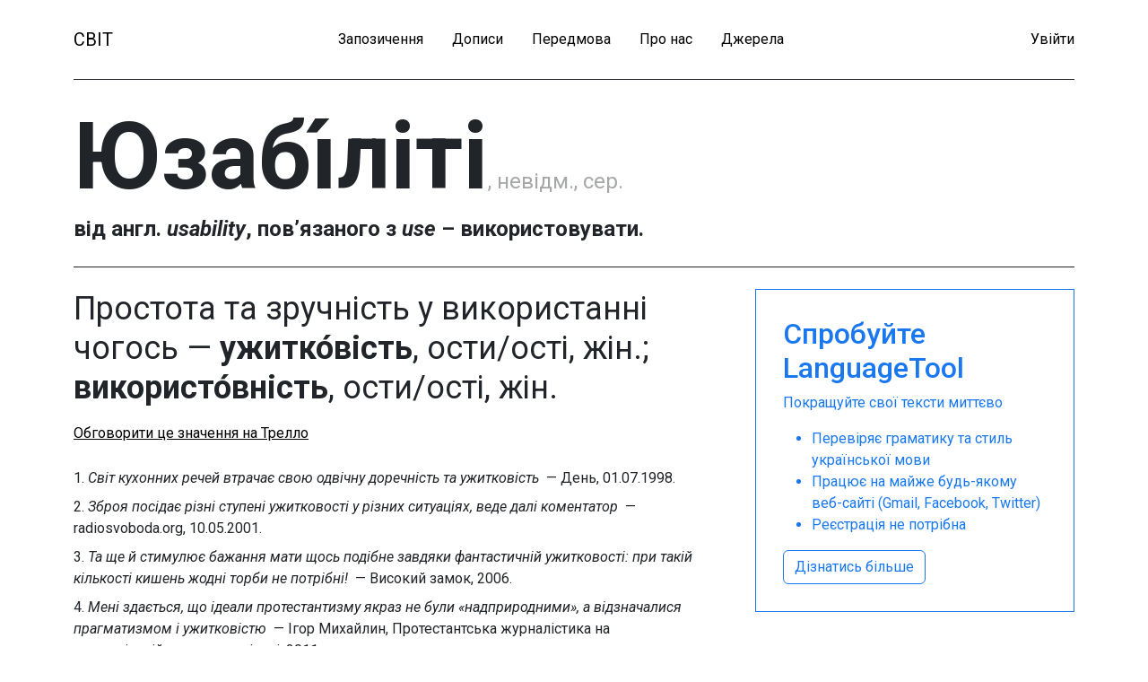

--- FILE ---
content_type: text/html; charset=utf-8
request_url: https://svit.org.ua/%D1%8E%D0%B7%D0%B0%D0%B1%D1%96%D0%BB%D1%96%D1%82%D1%96
body_size: 3369
content:
<!DOCTYPE html>
<html>
<head>
<!-- Google Tag Manager -->
<script>
  (function(w,d,s,l,i){w[l]=w[l]||[];w[l].push({'gtm.start':
  new Date().getTime(),event:'gtm.js'});var f=d.getElementsByTagName(s)[0],
  j=d.createElement(s),dl=l!='dataLayer'?'&l='+l:'';j.async=true;j.src=
  'https://www.googletagmanager.com/gtm.js?id='+i+dl;f.parentNode.insertBefore(j,f);
  })(window,document,'script','dataLayer','GTM-PHVKRPS');
</script>
<!-- End Google Tag Manager -->
<meta content='text/html; charset=UTF-8' http-equiv='Content-Type'>
<meta content='width=device-width,initial-scale=1' name='viewport'>
<meta name="csrf-param" content="authenticity_token" />
<meta name="csrf-token" content="UYuj3o9zXytSJ-85dOQL9D0ilQPgKg-fQ1msLXMS7D2k2ieAVcQ1aI6jfY43DEPE_dakzHnrHVDlSw0LdlGHwg" />

<link rel="stylesheet" href="/assets/application-307dc7409f74e0beb4ec3081493a72e065f9dc02748f7f0e4bcf68495a800b8f.css" data-turbo-track="reload" />
<script src="/assets/application-3356fbf66fecc622e7d7d9a990697b9dd0d71fc0623771a8373292e1e9a7d2ba.js" data-turbo-track="reload"></script>
<title>
Юзабі́літі – походження, значення і переклад слова #&lt;Spelling:0x00007f76bc405da0&gt; | СВІТ
</title>
<meta content='Сторінка слова Юзабі́літі у Словнику відповідників до іншомовних термінів (СВІТ). Дізнайся як слово #&amp;lt;Spelling:0x00007f76bc405da0&amp;gt; перекладається на українську.' name='description'>
<!-- / Open Graph -->
<meta content='Юзабі́літі – походження, значення і переклад слова #&amp;lt;Spelling:0x00007f76bc405da0&amp;gt; | СВІТ' property='og:title'>
<meta content='Сторінка слова Юзабі́літі у Словнику відповідників до іншомовних термінів (СВІТ). Дізнайся як слово #&amp;lt;Spelling:0x00007f76bc405da0&amp;gt; перекладається на українську.' property='og:description'>
<meta content='https://svit.org.ua/%D1%8E%D0%B7%D0%B0%D0%B1%D1%96%D0%BB%D1%96%D1%82%D1%96' property='og:url'>
<meta content='article' property='og:type'>
<meta content='https://svit.org.ua/svit_facebook_cover.jpg' property='og:image'>
<meta content='uk_UA' property='og:locale'>
<meta content='582604552827224' property='fb:app_id'>

<link href='https://fonts.googleapis.com' rel='preconnect'>
<link crossorigin='true' href='https://fonts.gstatic.com' rel='preconnect'>
<link href='https://fonts.googleapis.com/css2?family=Roboto:ital,wght@0,100;0,300;0,400;0,500;0,700;0,900;1,100;1,300;1,400;1,500;1,700;1,900&amp;display=swap' rel='stylesheet'>
</head>
<body class='body' data-action='click-&gt;body#hideSearchForm' data-controller='body'>
<!-- Google Tag Manager (noscript) -->
<noscript>
<iframe height='0' src='https://www.googletagmanager.com/ns.html?id=GTM-PHVKRPS' style='display:none;visibility:hidden' width='0'></iframe>
</noscript>
<!-- End Google Tag Manager (noscript) -->
<header data-controller='header'>
<header class='mb-4'>
<div class='container'>
<nav class='navbar navbar-expand-md navbar-light border-bottom border-dark py-4'>
<div class='navbar-brand d-md-none'>
<a href="/">СВІТ</a>
</div>
<button name="button" type="button" class="navbar-toggler" data-bs-toggle="collapse" data-bs-target="#navbarSupportedContent" aria-controls="navbarSupportedContent" aria-expanded="false" aria-label="Toggle navigation"><span class='navbar-toggler-icon'></span>
</button><div class='collapse navbar-collapse' id='navbarSupportedContent'>
<ul class='navbar-nav me-auto mb-lg-0 flex-grow-1 d-flex justify-content-between'>
<div class='navbar-brand d-none d-md-block'>
<a href="/">СВІТ</a>
</div>
<div class='left-menu d-md-flex'>
<li class='nav-item me-lg-4'>
<a class="nav-link ps-md-0 pe-md-2" href="/%D0%B7%D0%B0%D0%BF%D0%BE%D0%B7%D0%B8%D1%87%D0%B5%D0%BD%D0%BD%D1%8F">Запозичення</a>
</li>
<li class='nav-item me-lg-4'>
<a class="nav-link ps-md-0 pe-md-2" href="/%D0%B4%D0%BE%D0%BF%D0%B8%D1%81%D0%B8">Дописи</a>
</li>
<li class='nav-item me-lg-4'>
<a class="nav-link ps-md-0 pe-md-2" href="/%D0%BF%D0%B5%D1%80%D0%B5%D0%B4%D0%BC%D0%BE%D0%B2%D0%B0">Передмова</a>
</li>
<li class='nav-item me-lg-4'>
<a class="nav-link ps-md-0 pe-md-2" href="/%D0%BF%D1%80%D0%BE-%D0%BD%D0%B0%D1%81">Про нас</a>
</li>
<li class='nav-item me-lg-4'>
<a class="nav-link ps-md-0 pe-md-2" href="/%D0%B4%D0%B6%D0%B5%D1%80%D0%B5%D0%BB%D0%B0">Джерела</a>
</li>
</div>
<div class='right-menu d-md d-flex'>
<li class='nav-item'>
<a class="nav-link ps-md-2 pe-md-0" href="/%D0%BA%D0%BE%D1%80%D0%B8%D1%81%D1%82%D1%83%D0%B2%D0%B0%D1%87%D1%96/%D1%83%D0%B2%D1%96%D0%B9%D1%82%D0%B8">Увійти</a>
</li>
</div>
</ul>
</div>
</nav>
</div>
</header>

</header>
<main>

<div class='container'>
<div class='loanword my-4'>
<turbo-frame id="loanword_87"><div class="loanword-description position-relative border-bottom border-dark mb-4"><h1 class="d-inline">Юзабі́літі</h1><div class="loanword-grammar">, невідм., сер.</div><div class="pb-4"><div class="loanword-origin"> від англ. <em>usability</em>, пов’язаного з <em>use</em> – використовувати.</div></div></div>
</turbo-frame>
<div class='usages mb-5' id='usages'>
<turbo-frame id="usage_103"><div class='usage row pb-4 mb-4 border-bottom border-dark position-relative'>
<div class='col-lg-10 col-xl-8'>
<div class='usage-definition position-relative mb-3'>
Простота та зручність у використанні чогось — 
<strong class="d-inline-block">ужитко́вість</strong>, ости/ості, жін.;

<strong class="d-inline-block">використо́вність</strong>, ости/ості, жін.


<div><a target="_blank" class="trello-link" href="https://trello.com/c/0F6ulPFn/">Обговорити це значення на Трелло</a></div>
</div>

<div class='contexts mb-3'>
<turbo-frame id="context_352"><div class='context mb-2'>
1. <em>Світ кухонних речей втрачає свою одвічну доречність та ужитковість </em> — День, 01.07.1998.
</div>
</turbo-frame><turbo-frame id="context_353"><div class='context mb-2'>
2. <em>Зброя посідає різні ступені ужитковості у різних ситуаціях, веде далі коментатор </em> — radiosvoboda.org, 10.05.2001.
</div>
</turbo-frame><turbo-frame id="context_354"><div class='context mb-2'>
3. <em>Та ще й стимулює бажання мати щось подібне завдяки фантастичній ужитковості: при такій кількості кишень жодні торби не потрібні! </em> — Високий замок, 2006.
</div>
</turbo-frame><turbo-frame id="context_355"><div class='context mb-2'>
4. <em>Мені здається, що ідеали протестантизму якраз не були «надприродними», а відзначалися прагматизмом і ужитковістю </em> — Ігор Михайлин, Протестантська журналістика на модернізаційному роздоріжжі, 2011.
</div>
</turbo-frame><turbo-frame id="context_3811"><div class='context mb-2'>
5. <em>Можливо, ви пишете впродовж цілого робочого дня – вам запропонували посаду, саме цінуючи ваші навички письма, ваше вміння дбати про ясність і використовність продукту (або продуктів) </em> — telegraf.design, 30.09.2021.
</div>
</turbo-frame></div>



</div>
<div class='col-lg-2 col-xl-4 d-none d-lg-block'>
<div class='ad'>
<h2>Спробуйте LanguageTool</h2>
<p>Покращуйте свої тексти миттєво</p>
<ul>
<li>Перевіряє граматику та стиль української мови</li>
<li>Працює на майже будь-якому веб-сайті (Gmail, Facebook, Twitter)</li>
<li>Реєстрація не потрібна</li>
</ul>
<a class="btn btn-learn-more" target="_blank" href="https://languagetool.org/uk">Дізнатись більше</a>
</div>

</div>
<div class='d-lg-none mt-4'>
<div class='ad'>
<h2>Спробуйте LanguageTool</h2>
<p>Покращуйте свої тексти миттєво</p>
<ul>
<li>Перевіряє граматику та стиль української мови</li>
<li>Працює на майже будь-якому веб-сайті (Gmail, Facebook, Twitter)</li>
<li>Реєстрація не потрібна</li>
</ul>
<a class="btn btn-learn-more" target="_blank" href="https://languagetool.org/uk">Дізнатись більше</a>
</div>

</div>
</div>
</turbo-frame>
</div>
</div>
</div>

</main>
<footer>
<div class='container'></div>
</footer>
<script defer src="https://static.cloudflareinsights.com/beacon.min.js/vcd15cbe7772f49c399c6a5babf22c1241717689176015" integrity="sha512-ZpsOmlRQV6y907TI0dKBHq9Md29nnaEIPlkf84rnaERnq6zvWvPUqr2ft8M1aS28oN72PdrCzSjY4U6VaAw1EQ==" data-cf-beacon='{"version":"2024.11.0","token":"8e29642e41de427d84899046914edf56","r":1,"server_timing":{"name":{"cfCacheStatus":true,"cfEdge":true,"cfExtPri":true,"cfL4":true,"cfOrigin":true,"cfSpeedBrain":true},"location_startswith":null}}' crossorigin="anonymous"></script>
</body>
</html>
